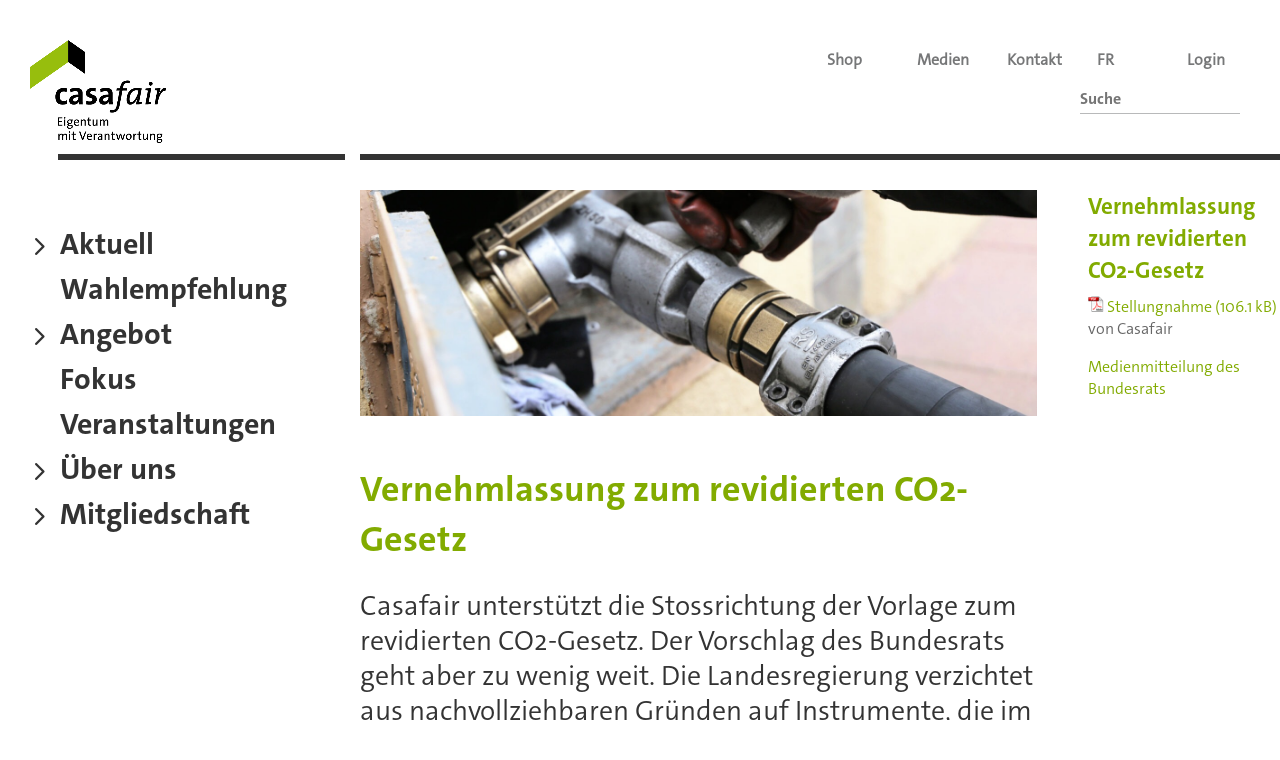

--- FILE ---
content_type: text/css; charset=UTF-8
request_url: https://casafair.ch/wordpress/wp-content/cache/min/1/wordpress/wp-content/plugins/divi_display_logic/assets/style.css?ver=1768296433
body_size: 24
content:
.dss_admin_mode{position:relative}.dss_admin_mode .dss_multi_logic ul{padding:0;list-style:none}.dss_admin_mode .dss_multi_logic ul li{line-height:1.5em;white-space:nowrap}.dss_admin_mode .dss_admin_mode_shortcode{position:absolute;top:0;left:0;padding:5px!important;font-size:12px;background-color:#48ac1f;color:#FFF;line-height:1em;font-family:Helvetica;font-weight:700;display:inline-block;z-index:99999}.dss_admin_mode .dss_admin_mode_shortcode .dss_multi_logic{position:absolute;top:100%;left:0;padding:5px;background-color:#48ac1f;z-index:99999;border-top:2px solid #fff;visibility:hidden;opacity:0;transition:visibility 0s,opacity 0.5s linear}.dss_admin_mode .dss_admin_mode_shortcode:hover .dss_multi_logic{visibility:visible;opacity:1}.dss_admin_mode.et_pb_section .dss_admin_mode_shortcode,.dss_admin_mode .et_pb_section .dss_admin_mode_shortcode,.dss_admin_mode.et_pb_section .dss_admin_mode_shortcode .dss_multi_logic{background-color:#2b87da}.dss_admin_mode.et_pb_section.et_pb_fullwidth_section .dss_admin_mode_shortcode,.dss_admin_mode .et_pb_section.et_pb_fullwidth_section .dss_admin_mode_shortcode,.dss_admin_mode.et_pb_section.et_pb_fullwidth_section .dss_admin_mode_shortcode .dss_multi_logic{background-color:#6c2eb9}.dss_admin_mode.et_pb_row .dss_admin_mode_shortcode,.dss_admin_mode .et_pb_row .dss_admin_mode_shortcode,.dss_admin_mode.et_pb_row .dss_admin_mode_shortcode .dss_multi_logic{background-color:#29c4a9}.dss_admin_mode.et_pb_module .dss_admin_mode_shortcode,.dss_admin_mode .et_pb_module .dss_admin_mode_shortcode,.dss_admin_mode.et_pb_module .dss_admin_mode_shortcode .dss_multi_logic{background-color:#4c5866}.et-fb-modal__support-notice{display:none}

--- FILE ---
content_type: text/css; charset=UTF-8
request_url: https://casafair.ch/wordpress/wp-content/et-cache/110023/et-core-unified-110023.min.css?ver=1768258391
body_size: 12588
content:
body{line-height:1.6em}.woocommerce #respond input#submit,.woocommerce-page #respond input#submit,.woocommerce #content input.button,.woocommerce-page #content input.button,.woocommerce-message,.woocommerce-error,.woocommerce-info{background:#82ab00!important}#et_search_icon:hover,.mobile_menu_bar:before,.mobile_menu_bar:after,.et_toggle_slide_menu:after,.et-social-icon a:hover,.et_pb_sum,.et_pb_pricing li a,.et_pb_pricing_table_button,.et_overlay:before,.entry-summary p.price ins,.woocommerce div.product span.price,.woocommerce-page div.product span.price,.woocommerce #content div.product span.price,.woocommerce-page #content div.product span.price,.woocommerce div.product p.price,.woocommerce-page div.product p.price,.woocommerce #content div.product p.price,.woocommerce-page #content div.product p.price,.et_pb_member_social_links a:hover,.woocommerce .star-rating span:before,.woocommerce-page .star-rating span:before,.et_pb_widget li a:hover,.et_pb_filterable_portfolio .et_pb_portfolio_filters li a.active,.et_pb_filterable_portfolio .et_pb_portofolio_pagination ul li a.active,.et_pb_gallery .et_pb_gallery_pagination ul li a.active,.wp-pagenavi span.current,.wp-pagenavi a:hover,.nav-single a,.tagged_as a,.posted_in a{color:#82ab00}.et_pb_contact_submit,.et_password_protected_form .et_submit_button,.et_pb_bg_layout_light .et_pb_newsletter_button,.comment-reply-link,.form-submit .et_pb_button,.et_pb_bg_layout_light .et_pb_promo_button,.et_pb_bg_layout_light .et_pb_more_button,.woocommerce a.button.alt,.woocommerce-page a.button.alt,.woocommerce button.button.alt,.woocommerce button.button.alt.disabled,.woocommerce-page button.button.alt,.woocommerce-page button.button.alt.disabled,.woocommerce input.button.alt,.woocommerce-page input.button.alt,.woocommerce #respond input#submit.alt,.woocommerce-page #respond input#submit.alt,.woocommerce #content input.button.alt,.woocommerce-page #content input.button.alt,.woocommerce a.button,.woocommerce-page a.button,.woocommerce button.button,.woocommerce-page button.button,.woocommerce input.button,.woocommerce-page input.button,.et_pb_contact p input[type="checkbox"]:checked+label i:before,.et_pb_bg_layout_light.et_pb_module.et_pb_button{color:#82ab00}.footer-widget h4{color:#82ab00}.et-search-form,.nav li ul,.et_mobile_menu,.footer-widget li:before,.et_pb_pricing li:before,blockquote{border-color:#82ab00}.et_pb_counter_amount,.et_pb_featured_table .et_pb_pricing_heading,.et_quote_content,.et_link_content,.et_audio_content,.et_pb_post_slider.et_pb_bg_layout_dark,.et_slide_in_menu_container,.et_pb_contact p input[type="radio"]:checked+label i:before{background-color:#82ab00}a{color:#82ab00}.et_secondary_nav_enabled #page-container #top-header{background-color:#ffffff!important}#et-secondary-nav li ul{background-color:#ffffff}.et_header_style_centered .mobile_nav .select_page,.et_header_style_split .mobile_nav .select_page,.et_nav_text_color_light #top-menu>li>a,.et_nav_text_color_dark #top-menu>li>a,#top-menu a,.et_mobile_menu li a,.et_nav_text_color_light .et_mobile_menu li a,.et_nav_text_color_dark .et_mobile_menu li a,#et_search_icon:before,.et_search_form_container input,span.et_close_search_field:after,#et-top-navigation .et-cart-info{color:#C8E17D}.et_search_form_container input::-moz-placeholder{color:#C8E17D}.et_search_form_container input::-webkit-input-placeholder{color:#C8E17D}.et_search_form_container input:-ms-input-placeholder{color:#C8E17D}#top-menu li a{font-size:20px}body.et_vertical_nav .container.et_search_form_container .et-search-form input{font-size:20px!important}#top-menu li.current-menu-ancestor>a,#top-menu li.current-menu-item>a,#top-menu li.current_page_item>a{color:#82ab00}#main-footer .footer-widget h4,#main-footer .widget_block h1,#main-footer .widget_block h2,#main-footer .widget_block h3,#main-footer .widget_block h4,#main-footer .widget_block h5,#main-footer .widget_block h6{color:#82ab00}.footer-widget li:before{border-color:#82ab00}#footer-bottom{background-color:#82ab00}#footer-info,#footer-info a{color:#000000}#footer-bottom .et-social-icon a{font-size:16px}#footer-bottom .et-social-icon a{color:#000000}.woocommerce a.button.alt,.woocommerce-page a.button.alt,.woocommerce button.button.alt,.woocommerce button.button.alt.disabled,.woocommerce-page button.button.alt,.woocommerce-page button.button.alt.disabled,.woocommerce input.button.alt,.woocommerce-page input.button.alt,.woocommerce #respond input#submit.alt,.woocommerce-page #respond input#submit.alt,.woocommerce #content input.button.alt,.woocommerce-page #content input.button.alt,.woocommerce a.button,.woocommerce-page a.button,.woocommerce button.button,.woocommerce-page button.button,.woocommerce input.button,.woocommerce-page input.button,.woocommerce #respond input#submit,.woocommerce-page #respond input#submit,.woocommerce #content input.button,.woocommerce-page #content input.button,.woocommerce-message a.button.wc-forward,body .et_pb_button{font-size:18px;background-color:#82ab00;border-color:#82ab00;border-radius:0px}.woocommerce.et_pb_button_helper_class a.button.alt,.woocommerce-page.et_pb_button_helper_class a.button.alt,.woocommerce.et_pb_button_helper_class button.button.alt,.woocommerce.et_pb_button_helper_class button.button.alt.disabled,.woocommerce-page.et_pb_button_helper_class button.button.alt,.woocommerce-page.et_pb_button_helper_class button.button.alt.disabled,.woocommerce.et_pb_button_helper_class input.button.alt,.woocommerce-page.et_pb_button_helper_class input.button.alt,.woocommerce.et_pb_button_helper_class #respond input#submit.alt,.woocommerce-page.et_pb_button_helper_class #respond input#submit.alt,.woocommerce.et_pb_button_helper_class #content input.button.alt,.woocommerce-page.et_pb_button_helper_class #content input.button.alt,.woocommerce.et_pb_button_helper_class a.button,.woocommerce-page.et_pb_button_helper_class a.button,.woocommerce.et_pb_button_helper_class button.button,.woocommerce-page.et_pb_button_helper_class button.button,.woocommerce.et_pb_button_helper_class input.button,.woocommerce-page.et_pb_button_helper_class input.button,.woocommerce.et_pb_button_helper_class #respond input#submit,.woocommerce-page.et_pb_button_helper_class #respond input#submit,.woocommerce.et_pb_button_helper_class #content input.button,.woocommerce-page.et_pb_button_helper_class #content input.button,body.et_pb_button_helper_class .et_pb_button,body.et_pb_button_helper_class .et_pb_module.et_pb_button{color:#ffffff}.woocommerce a.button.alt:after,.woocommerce-page a.button.alt:after,.woocommerce button.button.alt:after,.woocommerce-page button.button.alt:after,.woocommerce input.button.alt:after,.woocommerce-page input.button.alt:after,.woocommerce #respond input#submit.alt:after,.woocommerce-page #respond input#submit.alt:after,.woocommerce #content input.button.alt:after,.woocommerce-page #content input.button.alt:after,.woocommerce a.button:after,.woocommerce-page a.button:after,.woocommerce button.button:after,.woocommerce-page button.button:after,.woocommerce input.button:after,.woocommerce-page input.button:after,.woocommerce #respond input#submit:after,.woocommerce-page #respond input#submit:after,.woocommerce #content input.button:after,.woocommerce-page #content input.button:after,body .et_pb_button:after{font-size:28.8px}body .et_pb_bg_layout_light.et_pb_button:hover,body .et_pb_bg_layout_light .et_pb_button:hover,body .et_pb_button:hover{color:#ffffff!important;background-color:#C8E17D;border-color:#C8E17D!important}.woocommerce a.button.alt:hover,.woocommerce-page a.button.alt:hover,.woocommerce button.button.alt:hover,.woocommerce button.button.alt.disabled:hover,.woocommerce-page button.button.alt:hover,.woocommerce-page button.button.alt.disabled:hover,.woocommerce input.button.alt:hover,.woocommerce-page input.button.alt:hover,.woocommerce #respond input#submit.alt:hover,.woocommerce-page #respond input#submit.alt:hover,.woocommerce #content input.button.alt:hover,.woocommerce-page #content input.button.alt:hover,.woocommerce a.button:hover,.woocommerce-page a.button:hover,.woocommerce button.button:hover,.woocommerce-page button.button:hover,.woocommerce input.button:hover,.woocommerce-page input.button:hover,.woocommerce #respond input#submit:hover,.woocommerce-page #respond input#submit:hover,.woocommerce #content input.button:hover,.woocommerce-page #content input.button:hover{color:#ffffff!important;background-color:#C8E17D!important;border-color:#C8E17D!important}@media only screen and (min-width:981px){#logo{max-height:100%}.et_pb_svg_logo #logo{height:100%}#main-header .logo_container{width:100%}.et_header_style_centered #main-header .logo_container,.et_header_style_split #main-header .logo_container{margin:0 auto}.et_header_style_centered.et_hide_primary_logo #main-header:not(.et-fixed-header) .logo_container,.et_header_style_centered.et_hide_fixed_logo #main-header.et-fixed-header .logo_container{height:11.88px}.et_fixed_nav #page-container .et-fixed-header#top-header{background-color:#ffffff!important}.et_fixed_nav #page-container .et-fixed-header#top-header #et-secondary-nav li ul{background-color:#ffffff}.et-fixed-header #top-menu a,.et-fixed-header #et_search_icon:before,.et-fixed-header #et_top_search .et-search-form input,.et-fixed-header .et_search_form_container input,.et-fixed-header .et_close_search_field:after,.et-fixed-header #et-top-navigation .et-cart-info{color:#C8E17D!important}.et-fixed-header .et_search_form_container input::-moz-placeholder{color:#C8E17D!important}.et-fixed-header .et_search_form_container input::-webkit-input-placeholder{color:#C8E17D!important}.et-fixed-header .et_search_form_container input:-ms-input-placeholder{color:#C8E17D!important}.et-fixed-header #top-menu li.current-menu-ancestor>a,.et-fixed-header #top-menu li.current-menu-item>a,.et-fixed-header #top-menu li.current_page_item>a{color:#82ab00!important}}@media only screen and (min-width:1350px){.et_pb_row{padding:27px 0}.et_pb_section{padding:54px 0}.single.et_pb_pagebuilder_layout.et_full_width_page .et_post_meta_wrapper{padding-top:81px}.et_pb_fullwidth_section{padding:0}}	#main-header,#et-top-navigation{font-family:'Arial',Helvetica,Arial,Lucida,sans-serif}#banners{height:100vh;width:11%;margin-left:89%;position:fixed;top:0;z-index:1000;background:white;padding-top:132px;padding-left:10px}#sidebar{padding-left:0px!important;padding-right:0px;position:absolute;top:318px;z-index:1002;right:11%;width:10%}#ratgeber_response{width:70%}body{font-family:The-SansB2-SemiLight!important;overflow-x:hidden}body:not(.home) #main-content{padding-top:30px}h1{font-size:36px;color:#97BE0D}.titleText p{color:#97BE0D;font-size:20px;line-height:1.2}p{font-size:16px}li{list-style-type:square;margin-left:5px;margin-bottom:5px;line-height:1.4;font-size:16px}#main-header,#et-top-navigation{font-family:'The-SansB2-Bold',Helvetica,Arial,Lucida,sans-serif!important;font-weight:normal!important}.et_vertical_nav #et-main-area{width:89%!important}.et_pb_contact_submit{color:#fff}.cr-container{transform:rotatez(90deg);transform-origin:0 0;color:#000;position:absolute;line-height:1;top:2px;left:16px;max-width:100%;font-size:9px;font-stretch:condensed;font-weight:100;text-align:left}#copyright-legende{margin-top:15%;font-size:12px;font-weight:600;color:#aaa}#copyright-legende p{font-size:11px;padding:0;color:#aaa;font-weight:normal}#top-header{z-index:100000}#main-header{width:360px!important;padding-left:45px;padding-bottom:40px;z-index:100005}#main-header,#main-header.et-fixed-header{box-shadow:none!important}.et_vertical_nav.et_vertical_fixed #page-container #main-header{overflow:scroll;-ms-overflow-style:none;scrollbar-width:none}.et_vertical_nav.et_vertical_fixed #page-container #main-header::-webkit-scrollbar{display:none}.et_vertical_nav #top-header{margin-left:360px!important}#main-header .logo_container{height:120px;width:calc(115px*2.99737532808399)!important;position:fixed;left:0;top:0;background:#fff;z-index:9999;padding-top:40px;padding-left:40px}.et_vertical_nav #main-header #logo{margin-bottom:none!important;max-height:90%!important}#logo_inner_container{border-bottom:6px solid #767778;background:#fff;height:120px}#top-header{background:#fff;position:fixed!important;top:0;height:160px;width:65%;max-width:2280px;text-align:right;border-bottom:6px solid #97BE0D}#top-header .container{margin:0;width:100%;max-width:none}#headerInfos{padding:0 40px;margin-top:40px}#headerContact{padding:40px 0;border-top:1px solid #B8B9BA;border-bottom:1px solid #B8B9BA;font-size:13px;line-height:18px;color:#767778;margin-bottom:40px}#headerContact i{margin-right:5px;font-size:18px;line-height:24px}#headerContact .fa-chain{display:none}#headerInfos p{font-size:10px;line-height:12px;color:#B8B9BA}#top-menu li a{font-size:30px!important;line-height:30px;padding-bottom:10px!important}.nav li ul{position:static;padding:0;box-shadow:none;height:0;display:block;width:auto;background:none}.nav .et-show-dropdown:not(.current_page_item):not(.current-page-parent) .sub-menu,.nav .et-hover:not(.current_page_item):not(.current-page-parent) .sub-menu{display:none}.et-fixed-header #top-menu .sub-menu a{color:#767778!important}.et_vertical_nav #main-header #top-menu li ul{border:none}#top-menu li li,#top-menu li li a{padding:0;padding-bottom:0!important}#top-menu li li a{width:auto;font-size:16px!important;line-height:24px;color:#767778}#top-menu .menu-item-has-children>a:first-child:after{left:-20%;font-size:36px;content:"5"}#top-menu .current_page_item.menu-item-has-children>a:first-child:after{content:"3"}#top-menu .current_page_parent.menu-item-has-children>a:first-child:after{content:"3"}#top-header a{color:#767778}#main-content .container{margin:0!important;padding:0!important;width:100%;max-width:none}.et_vertical_nav #top-header{width:89%;padding-right:4%;padding-left:360px;margin-left:0!important}.et_vertical_nav #et-main-area{width:100%;padding-top:160px;padding-left:360px;margin-left:0!important}.et_pb_row{margin:0;width:100%;max-width:1920px}.et_pb_section,.et_pb_row_0{padding-top:0}.et_pb_section_0 .et_pb_row_0 .et_pb_text_0 p{font-size:20px;line-height:24px;color:#82ab00}.et_vertical_nav #main-header #top-menu li.current_page_parent .sub-menu,.et_vertical_nav #main-header #top-menu li.current_page_item .sub-menu,.single-kurse #main-header #top-menu li#menu-item-861 .sub-menu{display:block!important;height:auto!important;visibility:visible!important;opacity:1!important;margin-bottom:30px!important}#et-secondary-nav,#et-secondary-nav li{float:left}ul#et-secondary-nav{margin-right:-155px!important}#searchform input{margin-left:156px!important}#searchsubmit{display:none}@media screen and (min-color-index:0) and (-webkit-min-device-pixel-ratio:0){@media{#et-secondary-nav{}}}@media not all and (min-resolution:.001dpcm){@media{#et-secondary-nav{}}}@-moz-document url-prefix(){#et-secondary-nav{width:450px!important}}#et-secondary-menu{margin-top:40px!important}#et-secondary-menu ul li{width:70px;text-align:left!important;overflow:hidden;text-overflow:ellipsis;white-space:nowrap}#loginout-link{clear:both;margin-left:106px;left:79.5px}#searchform{margin-left:-235px;margin-top:20px;right:211px;display:inline-block;margin-right:20px;position:relative}#searchform input{width:145px;font-family:'The-SansB2-Bold'!important;border-radius:0!important;color:#767778!important;margin-top:15px;height:30px;margin-left:156px!important}#s{background:none;border:none;border-bottom:1px solid #B8B9BA;padding:10px 15px 10px 0;font-family:'The-SansB2-Bold'!important}#s2{background:none;border:none;border-bottom:1px solid #B8B9BA;padding:10px 15px 10px 0;font-family:'The-SansB2-Bold'!important}a.et-cart-info{display:none!important}li.warenkorb{right:90px;top:40px;position:relative;float:right!important}li.warenkorb::after{clear:both;content:"";display:table}div#navBurger{margin-left:40px}@media screen and (max-width:999px){div#et-secondary-menu form{display:none!important}div#et-secondary-menu ul{display:none!important}div#et-secondary-menu a{display:none!important}li.warenkorb{left:20px!important;top:0!important}#loginout-link{right:100px!important}}@media only screen and (max-width:1280px){#loginout-link{clear:none!important;margin-left:0px!important;left:5px!important}li.warenkorb{left:-3px!important;top:0!important}#mobile-nav-logo{display:none}#et-secondary-menu-mobile ul li{display:block;text-align:left;width:25%!important;white-space:nowrap}}#homeSlider{overflow:visible;margin-bottom:10%}#homeSlider .et_pb_slider_container_inner{padding:0;vertical-align:initial;display:block;height:100%;position:relative;height:335px}#homeSlider .et_pb_slide_description{padding:3%;position:absolute;bottom:-25%;background:#97BE0D;max-width:85%}#homeSlider .et_pb_slide_description h2{text-align:left;font-size:20px!important;color:#fff!important;font-family:'The-SansB2-Bold'}.et-pb-active-slide{opacity:1!important}.et_pb_slider_1.et_pb_slider .et_pb_button_wrapper{text-align:left}#homeSlider .et_pb_button{background:none;border:none;font-family:The-SansB2-Bold;font-size:16px;padding:0;padding-left:30px}#homeSlider .et_pb_button.et_pb_more_button:after{opacity:1;margin:0;display:inline-block;left:0;line-height:0.8}#homeSlider .et_pb_button:hover{background:none!important}#homeSlider .et_pb_button:hover:after{}#homeSlider .et_pb_slide_description .et_pb_slide_content{color:#000;text-align:left}#homeSlider .et-pb-controllers{right:0;bottom:-10%;width:auto;left:auto}#homeSlider .et-pb-controllers a{width:10px;height:10px;border:1px solid #767778;background:rgba(255,255,255,0)}#homeSlider .et-pb-active-control{background:#767778!important}.green{color:#82ab00}.textGrey p{font-size:36px;line-height:40px;color:#767778}.kachelText .et_pb_text_inner{height:200px}.kachelText .et_pb_text_inner p{padding:18px 9px}.kachelText .et_pb_text_inner p{width:100%;height:100%}.kachelText .et_pb_text_inner p a{width:100%;height:100%;display:block}.et_pb_bg_layout_dark .et_pb_slide_description{text-shadow:none}.et-pb-active-slide .et_pb_slide_description{animation-name:fadeInRight}.kachelTitel{position:absolute;top:18px;left:9px;z-index:999}.kachelTitel p,.kachelText{color:#000}div#kachelContainer .homeKacheln{width:200px!important;display:inline-block!important;margin-right:20px!important;margin-bottom:20px;padding:0}.homeKacheln .et_pb_slider .et_pb_container{height:200px!important}.homeKacheln .et_pb_slide_content a{color:#000}.homeKacheln .et_pb_slide_content i{display:block;font-size:60px;padding-bottom:10%;color:#000}.homeKacheln .et_pb_slide_description{padding:0;padding-top:15%}.homeKacheln .et-pb-controllers{bottom:0}.homeKacheln .et-pb-controllers a{background:none;border:0.5px solid #000}.homeKacheln .et-pb-controllers .et-pb-active-control{background:#000}#post-54 .et_pb_code_inner,.page-id-8211 .et_pb_code_inner{text-align:center}#landkarteSVG{width:65%;overflow:visible;margin-bottom:50px}.kanton{fill:#C8E17D;stroke:#FFFFFF;stroke-miterlimit:10}.kanton.active{fill:#97BE0D}.kRowLink:after{clear:both;content:" ";display:block}.kantoneRow{border-top:1px solid #97BE0D}#kantoneList{border-bottom:1px solid #97BE0D}.kantoneRow p{float:left;width:25%;text-align:left;color:#000;padding:5px 0}.kRowLink.active .kantoneRow p{background:#C8E17D}.kantoneRow p:first-child{width:50%}.kantoneRow p:last-child{text-align:right}.kantoneRow p:last-child span{padding-right:5px}.rowActive div p{background:#C8E17D}.sektionenRow{padding-top:20px;padding-bottom:0}.sektionenRow .et_pb_column_1_4{width:200px;height:200px;overflow:hidden;margin-right:20px}.sektionsThumb,.sektionsThumb .et_pb_image_wrap{height:100%}.sektionsThumb img{height:100%;width:auto;max-width:none}.sektionenRow h3{font-size:20px;color:#97BE0D}.sektionenRow p{color:#000}.sektionenRow .et_pb_column_3_4{padding-top:25px;border-top:1px solid #B8B9BA}.et_pb_team_member_image{max-width:120px!important}.page-id-56 .et_pb_column_1_2 p a{float:left}.page-id-105 .et_pb_row:not(.et_pb_row_0){border-bottom:1px solid #97BE0D;padding:1% 0}.marktplatzArticle{width:100%;border-bottom:1px solid #97BE0D;margin-bottom:2%;padding-bottom:1%}.mp-col{display:inline-block;word-break:break-word}.mp-6{width:60%}.marktplatzArticle .mp-6{padding-right:5%}.mp-2{width:20%}.marktplatzArticle .mp-2{word-break:break-word}#ktContainer{margin-bottom:30px}#ktContainer{display:inline-block;margin-top:30px}#ktContainer:after{content:#039;display:block;clear:both}.kurseTop{float:left;width:30%;margin-right:3%;padding-bottom:20px;border-bottom:1px solid #B8B9BA;position:relative}.kurseTop p{margin-bottom:10px}.kurseTop .kursImage a{position:static!important}#titleKurse{font-family:The-SansB2-Bold;color:#97BE0D;font-size:16px;margin-bottom:30px}.kursList{border-bottom:1px solid #97BE0D;margin-bottom:10px}.kursList .mp-col:not(.mp-5){font-size:13px}.kursList .mp-col{padding-bottom:10px}.mp-5{width:50%}.mp-1{width:10%}.mp-1:nth-child(2){margin-right:5%;text-align:right}.mp-1:nth-child(4){text-align:right}.mp-1 i{padding-right:5px}.kursList .mp-5{padding-right:15px}.kursList .mp-5 h3{font-size:16px;color:#000!important;font-family:"The-SansB2-SemiLight"!important;font-weight:normal;padding-bottom:0}.singleKursCol{float:left;width:50%;padding-right:15px}#top-area p{margin-bottom:30px}.infoTitle,.infoText{padding-bottom:0}.itBold{font-family:The-SansB2-Bold}.infoContainer{margin-bottom:20px}.singlemagazine_left{float:left;width:35%!important;padding-right:15px}.singlemagazine_right{float:left;width:65%!important}.magazineContainer div{background:rgba(255,255,255,0)!important}.magazin-template-default #et-main-area{margin-top:40px!important}.et_pb_column_0 .et_pb_text_inner p a{display:block}.page-id-1247 .et_pb_text_2 img{max-width:200px}.page-id-113 .et_pb_button::after{content:"5"!important}.page-id-113 .et_pb_button:hover{padding-left:2em!important}.page-id-441 .et_pb_text_3 p:nth-child(10) .cr-container,.page-id-441 .et_pb_text_3 p:nth-child(16) .cr-container{right:25px;left:auto}.pt-cv-view{max-width:1080px}.pt-cv-content,.pt-cv-meta-fields,.pt-cv-title,.pt-cv-pinmas{border:none!important;padding:0!important}.pt-cv-pinmas{padding:2% 1%!important;text-align:center;border-bottom:1px solid rgb(170,170,170)!important}.pt-cv-pinmas img,.pt-cv-pinterest .pt-cv-1-col .pt-cv-thumbnail.cvp-substitute{}.pt-cv-title{padding-top:3%!important;padding-bottom:10px!important;text-align:left}.pt-cv-meta-fields{padding-bottom:15px!important;text-align:left}.pt-cv-content{padding-bottom:2%!important;text-align:left}.search .pt-cv-thumb-default{position:static!important}.search .cr-container{top:15px;left:20px}.page-id-93 .et_pb_newsletter_button{border:2px solid #fff}.page-id-93 .et_pb_newsletter_button:hover{border:2px solid #fff!important}#main-footer{display:none}#mobileClose{display:none;text-align:right;margin-bottom:20px;width:100%}#mobileClose p{padding-right:20px;color:#767778;display:inline-block}#navBurger{display:none;color:#767778;padding:15px;padding-top:50px;font-size:20px}#mobileLogo{display:none;position:relative}#et-secondary-menu-mobile{float:none;margin:0;padding:0;border:0;outline:0;background:0 0;font-size:100%;vertical-align:baseline;display:none}#et-secondary-menu-mobile #s{width:100%;font-size:16px}#logo-mobile-header{position:absolute;top:0;left:0;width:300px;padding:25px 0 25px 30px;display:none;z-index:999}#logo-mobile-header img{width:93%;height:auto}#header-border-bottom{display:none;height:0;width:100%;border-bottom:6px solid #97BE0D}#filter label{}#mobile-filter{display:none}#mf-button{display:none}#close-filter{display:none}#mobile-nav-logo img{max-width:90%}#top-header,#top-header #logo-mobile-header,#top-header .container,#navBurger{transition:all .5s ease}.tag .pt-cv-href-thumbnail{display:block}.tag-meta{display:inline-block;margin-right:15px;padding-bottom:5px}.tag-meta i{padding-left:5px}.et-db #et-boc .et_pb_button:hover,.et-db #et-boc .et_pb_module .et_pb_button:hover{padding:.3em 2em .3em .7em}.et-db #et-boc .et_pb_button:hover:after,.et-db #et-boc .et_pb_more_button:hover:after,.et-db #et-boc .et_pb_newsletter_button:hover:after,.et-db #et-boc .et_pb_pricing_table_button:hover:after,.et-db #et-boc .et_pb_promo_button:hover:after{margin-left:auto;margin-right:0;opacity:1}.et-db #et-boc .et_pb_button:after,.et-db #et-boc .et_pb_button:before{margin-left:auto;margin-right:-1em;left:auto}@media screen and (max-width:1450px){.sektionenRow .et_pb_column_3_4{width:70%!important}}@media screen and (max-width:1280px){.et-fixed-header~#top-header{height:100px}.et-fixed-header~#top-header #logo-mobile-header{width:150px!important}.et-fixed-header~#top-header .container{height:100px}.et-fixed-header~#top-header #navBurger{padding-top:30px}#top-header{border-bottom:none}#top-header .container{height:160px}#main-header{position:fixed!important;height:100vh!important}#main-header .logo_container{height:100%}#header-border-bottom{display:block}#page-container,.et_vertical_nav #top-header{width:100%;padding-right:22%}#banners{width:17%}.et_vertical_nav #et-main-area,.et_vertical_nav #top-header{padding-left:0;padding-left:30px!important}#top-menu li{display:block}#main-header{right:-400px;left:auto!important;position:fixed;background:#f1f1f1;transition:right .7s ease;height:100vh;overflow:scroll;padding-bottom:40px}#main-header .logo_container{border-bottom:none;display:none}#banners{height:100vh}#mobileClose,#navBurger{display:inline-block}.et_vertical_nav #main-header #logo{display:none}#mobileLogo{display:block;left:-50px;top:0}#et-secondary-menu-mobile{display:block}#et-secondary-menu-mobile ul li{display:block;text-align:left;width:100%}#searchform{margin-bottom:20px}#et-secondary-menu-mobile ul,#et-secondary-menu-mobile .et-cart-info{width:100%;display:block}#et-secondary-menu-mobile ul li a{color:#767778}#et-secondary-menu-mobile ul li,#et-secondary-menu-mobile .et-cart-info{border-bottom:1px solid #B8B9BA;padding:10px 15px 10px 0;width:100%;font-size:16px}#et-secondary-menu-mobile ul:after{content:'';display:block;clear:both}#logo-mobile-header{display:block}.sektionenRow{margin-bottom:30px}.sektionenRow .et_pb_column_1_4{width:130px!important;height:130px!important}.sektionenRow .et_pb_column_3_4{width:73.625%!important}#dossiers_page{margin-top:0px!important;padding:-50px!important}.page-id-139 #left-area{float:none!important;width:100%!important;padding:0!important;margin-top:-100px!important}}#dossiers_page .et_pb_section{margin-top:-50px}@media screen and (max-width:1280px){.et_secondary_nav_only_menu #top-header,#et-secondary-menu,#et-secondary-nav{display:block!important}#et-secondary-menu #searchform,#et-secondary-menu ul,#et-secondary-menu .et-cart-info{display:none!important}#main-header{padding-top:40px}.et_vertical_nav.et_header_style_left .logo_container{position:relative}#et-top-navigation{float:none}#top-menu{display:block!important;margin-top:40px}#top-menu li:not(.current_page_item):not(.current_page_parent) .sub-menu{display:none!important}#et_mobile_nav_menu{display:none}#top-menu .sub-menu li{display:block;width:100%}#top-menu .menu-item-has-children>a:first-child:after{left:-40px}#left-area{width:80%!important;float:left!important}#sidebar{width:20%!important;float:left!important}.ratgeberArticle{width:28%}.woocommerce-page ul.products li.product:nth-child(n){width:100%!important}}@media screen and (max-width:1280px){.et_vertical_nav #page-container{overflow-x:hidden}#et-secondary-menu{text-align:right}#banners{display:none}#page-container,.et_vertical_nav #top-header{padding-right:30px}#page-container,.et_vertical_nav #top-header{width:100%}#left-area{width:100%!important}#sidebar{display:none}.ratgeberArticle{word-break:break-word}#mobile-filter{display:block;position:relative;margin-top:20px}#filter{position:absolute;background:#767778;padding:20px 15px 20px 15px;z-index:100;display:none;color:#fff;font-size:16px}#filter label{color:#fff;padding-left:5px}#filter input{-webkit-appearance:none;border:1px solid #fff;width:10px;height:10px;border-radius:100px;margin:0;margin-top:10px}#close-filter{position:absolute;right:20px;top:20px}#filter input:checked,.gfield_radio{background:#C8E17D;border-color:#C8E17D}#mf-button:checked~#filter{display:block}.ratgeberArticle{width:44%;margin-right:2%}#close-filter{display:block}.sektionenRow .et_pb_column_3_4{width:64%!important}.et_pb_section .sektionenRow .et_pb_column .et_pb_module{margin-bottom:0}.sektionenRow .et_pb_text_inner{height:105px}.sektionenRow .et_pb_button_module_wrapper{text-align:right}.sektionenRow{margin-bottom:30px}.kantoneRow p:nth-child(2){width:50%;padding-left:3%}.kantoneRow p:last-child{display:none}.sektionenRow .et_pb_text_inner{height:auto;margin-bottom:20px}#landkarteSVG{width:100%}.single-product .entry-summary{width:100%!important;padding:0 3%}.et_vertical_nav.et_right_sidebar.woocommerce div.product div.images,.et_vertical_nav.et_right_sidebar.woocommerce-page div.product div.images,.single-product .woocommerce-product-gallery{width:50%!important;margin:0 auto}.et_shop_image{float:none;margin:0 auto}.product .excerpt,.product h2{float:none;width:100%;padding-right:4%}.productBorder{margin-left:0}.woocommerce-page ul.products li.product:nth-child(n){margin-bottom:15px!important}.page-id-139 .product-thumbnail:before{display:none}.page-id-139 .product-thumbnail{display:block!important;text-align:center!important}.page-id-139 .product-thumbnail img{width:70%!important}.cart_item td,.woocommerce table.shop_table,.woocommerce table.shop_table td.actions{border:none!important}.cart_item{padding-bottom:10%!important}.woocommerce table.shop_table_responsive tr.cart_item td{text-align:left!important;padding:10px 20%!important}.woocommerce table.shop_table_responsive tr td.product-remove{padding:10px 10px!important}.woocommerce .quantity .qty{width:50px!important;height:35px!important}}@media screen and (max-width:620px){#aktuellBox article{width:44%;margin:0 3% 15% 0;padding-bottom:5%}.homeKacheln{width:35vw!important;margin-right:20px!important;margin-bottom:20px!important}.homeKacheln .et_pb_slider .et_pb_container{height:35vw!important}.kachelText .et_pb_text_inner{height:35vw}.marktplatzArticle{margin-bottom:10%}.mp-6{display:block;width:100%}.mp-2{width:50%;margin-top:3%}.kurseTop{float:none;width:100%;margin-right:0;margin-bottom:15%}.kursList .mp-1,.kursList .mp-2{width:30%;margin:0!important;text-align:left}.kursList .mp-5{width:100%}.kursList .mp-1:last-child{text-align:right}}@media screen and (max-width:479px){#aktuellBox article{width:100%;margin:0 0 15% 0;padding-bottom:5%}.et_pb_section .et_pb_row.sektionenRow .et_pb_column.et_pb_column_1_4{width:100%!important;height:auto!important;max-height:250px;margin-right:20px}.et_pb_section .et_pb_row.sektionenRow .et_pb_column.et_pb_column_1_4 img{width:100%!important;height:auto!important}.sektionenRow .et_pb_column_3_4{width:100%!important}.homeKacheln .et_pb_slide_content i{font-size:30px;padding-bottom:4%}.homeKacheln .et_pb_text_inner p,.homeKacheln .et_pb_slide_content a{font-size:12px}.kachelTitel{top:9px}.kachelText .et_pb_text_inner p{padding-top:9px}#homeSlider .et_pb_slide_description{bottom:0;max-width:100%}.woocommerce-page ul.products li.product:nth-child(n){margin-bottom:110px!important}.page-id-139 .coupon .button{width:100%!important;float:none!important}}@media screen and (max-width:350px){#logo-mobile-header{width:225px}.homeKacheln{width:100%!important;margin-right:0!important}.homeKacheln .et_pb_slider .et_pb_container{height:75vw!important}.homeKacheln .et_pb_slider .et_pb_slide{float:none}.kachelText .et_pb_text_inner{height:75vw}.homeKacheln .et_pb_slide_content i{font-size:65px}.ratgeberArticle{width:100%;margin-right:0}}a[href^=tel]{color:#82AB00;text-decoration:none}hr{height:1px;margin:0 auto;border:0px;color:#97BE0D;background:#97BE0D}.validation_message{padding-bottom:20px!important}input[type=text],.small,.large,.medium{border:1px solid #82AB00;border-radius:4px;padding:10px;font-size:16px;margin-right:20px;margin-top:5px;margin-bottom:10px;background-color:#E2ECE4;height:50px}textarea,.small,.large,.medium{border:1px solid #82AB00;border-radius:4px;padding:10px;font-size:16px;margin-right:20px;margin-bottom:10px;margin-top:10px;background-color:#E2ECE4}select,.small,.large,.medium{padding:10px;border:1px solid #82AB00;border-radius:4px;font-size:16px;margin-right:20px;margin-bottom:10px;margin-top:10px;background-color:#E2ECE4;height:50px}input[type=button],input[type=submit],input[type=reset]{background-color:#82AB00;border:none;color:white;padding:10px;text-decoration:none;margin:10px 0px;font-family:The-SansB2-Bold;font-size:18px;cursor:pointer;height:50px}input{-webkit-appearance:none;-moz-appearance:none;appearance:none;border:none;border-radius:0;font-size:1em;width:100%}input[type='checkbox'],input[type='radio']{width:auto;float:left;margin-right:.75em;background:transparent;border:none}input[type='checkbox']:checked,input[type='checkbox']:not(:checked),input[type='radio']:checked,input[type='radio']:not(:checked){background:transparent;position:relative;visibility:hidden;margin:0;padding:0;float:left}input[type='checkbox']+label,input[type='radio']+label{font-size:13px;cursor:pointer}input[type='checkbox']:checked+label::before,input[type='checkbox']:not(:checked)+label::before,input[type='radio']:checked+label::before,input[type='radio']:not(:checked)+label::before{content:'';display:inline-block;width:12px;height:12px;position:relative;top:2px;border:1px solid #767778;background:#B8B9BA;margin-right:5px;margin-left:-10px;box-shadow:inset 0 1px 1px 0 rgba(0,0,0,.1)}input[type=radio]:checked+label::before,input[type=radio]:not(:checked)+label::before{border-radius:20px}input[type='checkbox']:hover+label::before,input[type='radio']:hover+label::before{background:#C8E17D;box-shadow:inset 0 0 0 0px white}input[type='checkbox']:checked+label::before,input[type='radio']:checked+label::before{background:#82AB00;box-shadow:inset 0 0 0 0px white}#newsletterForm input,#newsletterForm select{padding:10px 15px;border:1px solid #95bf09;border-radius:5px;color:#4e4e4e;background-color:#fff;width:100%;margin:7px 0!important;font-size:14px}#newsletterForm select{-webkit-appearance:none;-moz-appearance:none;appearance:none}#newsletterForm input[type="submit"]{color:#fff;background:#95bf09;font-size:18px;width:35%;margin-left:65%!important;transition:all .5s ease;cursor:pointer}#newsletterForm input[type="submit"]:hover{opacity:0.7}#newsletterForm .g-recaptcha{margin:20px 0 35px 0}.wp-caption p.wp-caption-text{font-size:12px;text-align:left;line-height:1.4}.wp-caption{background:none;border:none}img{margin-bottom:20px;margin-right:20px}.isc-source-text{font-size:9px!important;color:#B8B9BA!important;margin-left:-7px!important;margin-bottom:-15px!important;background:none!important;line-height:1.2!important;opacity:1!important}.isc-source-text-kurse{font-size:100px!important;color:#B8B9BA!important;margin-top:-37px!important;background:none!important;line-height:1.2!important;opacity:1!important}.opener,.opener div,.single p.opener,.page p.opener,.et_section_specialty p .opener,.et_pb_text .opener div,.et_pb_text_inner .opener,.force-opener{color:#82AB00;font-size:19px!important;line-height:1.3;font-family:'The-SansB2-Bold'!important}h1,h2,h3,h4,h5,h6{line-height:1.4!important;color:#82AB00!important;font-family:The-SansB2-Bold!important}blockquote{border-top:solid 5px #466229;border-bottom:solid 5px #466229;font-family:The-SerifC5-SemiLight!important;border-left:0px;float:right;padding:35px;max-width:50%;margin-left:30px;color:#466229!important;font-weight:100!important;line-height:1.7!important;font-size:25px!important}blockquote p{font-family:The-SerifC5-SemiLight!important;display:block;color:#466229!important;font-weight:100!important;line-height:1.7!important;font-size:22px!important}.candidates{font-family:The-SerifC5-SemiLight!important;display:block;color:#466229!important;font-weight:100;line-height:1.7;font-size:22px;border-top:1px solid #97BE0D;border-bottom:1px solid #97BE0D;margin-bottom:20px!important;padding-top:8px;padding-bottom:8px!important}.sw_pic{filter:gray;-webkit-filter:grayscale(1);-moz-filter:grayscale(100%);-ms-filter:grayscale(100%);-o-filter:grayscale(100%);margin-bottom:60px}.gfield_description{margin-bottom:-10px}.et_pb_text_inner p a{display:initial!important}.et_pb_scroll_top.et-pb-icon{background:#97BE0D}#mitglieder-erstanmeldung{color:#ffffff}.loggedinonly{visibility:hidden}body.logged-in .loggedinonly{visibility:visible}.et_pb_newsletter_description_content a{color:#fff}option{font-family:The-SansB2-SemiLight!important}.gform_button,.validation_error{font-size:18px!important;font-family:The-SansB2-Bold}.button,.product_type_simple{margin-left:15px!important;padding-left:20px!important;padding-right:20px!important;border-radius:0px!important}.heizkostenrechner{background-color:#82AB00;border:none;color:white;font-size:16px;padding:10px;text-decoration:none;margin:10px 0px;border-radius:4px;cursor:pointer;height:50px}#dossier_positionen{padding-top:170px;margin-top:-170px}#dossier_events{padding-top:190px;margin-top:-190px}#dossier_knowhow{padding-top:170px;margin-top:-170px}#dossier_casanostra{padding-top:170px;margin-top:-170px}#dossier_shop{padding-top:190px;margin-top:-190px}#dossier_links{padding-top:190px;margin-top:-190px}.artikelbild_left{float:left;margin-top:5px!important;margin-right:10px;margin-bottom:30px!important}.artikelbild_right{float:right;margin-top:5px!important;margin-right:-20px!important;margin-left:25px!important;margin-bottom:10px!important}.magazineContainer{padding-top:-40px!important}.singlemagazine_left{margin-top:40px}.entry-title h1{font-size:36px!important;color:#97BE0D}.infobox{background-color:#E2ECE4;padding:10px;border-top:1px solid #97BE0D;border-bottom:1px solid #97BE0D;color:rgba(0,0,0,0.8)}.infobox_rosa{background-color:#FFDCCE;padding:10px;border-top:1px solid #97BE0D;border-bottom:1px solid #97BE0D}.navibox,.menubox,.dossier_navi{border-top:solid 5px #B8B9BA;border-bottom:solid 5px #B8B9BA;padding-top:18px;border-right:none!important}.menubox,.navibox form{padding-bottom:18px}.menubox li{width:100%}.menubox li:before{font-family:FontAwesome;content:"\f105 ";color:#B8B9BA!important;margin-right:5px}.dossier_navi li,.navibox li,.wpf_items_wrapper li{list-style-type:none;font-size:14px;color:#767778!important}.dossier_navi a,.navibox a,.wpf_items_wrapper a{font-family:The-SansB2-SemiLight;font-size:14px;color:#767778!important;cursor:pointer!important}.dossier_navi a:hover,.navibox a:hover,.wpf_items_wrapper a:hover{color:#B8B9BA!important}.cu-blog4 .et_pb_salvattore_content[data-columns]::before{content:'4 .column.size-1of4'!important}@media only screen and (min-width:1024px){.cu-blog4 .column.size-1of4{width:24%!important;margin-right:1%}}.cu-blog3 .et_pb_salvattore_content[data-columns]::before{content:'3 .column.size-1of3'!important}@media only screen and (min-width:981px){.cu-blog3 .column.size-1of3{width:32%!important;margin-right:2%}}.et_pb_team_member_image{filter:gray;-webkit-filter:grayscale(1);-moz-filter:grayscale(100%);-ms-filter:grayscale(100%);-o-filter:grayscale(100%);margin-right:15px}.et_pb_module_header{margin-bottom:-10px!important}.et_pb_member_position{color:#666!important;font-weight:700!important}.et_pb_team_member_description{color:#666!important;padding-top:10px;height:140px;width:80%!important;border-top:1px solid #97BE0D!important;margin-left:140px}.et_pb_team_member_description div{margin-top:10px}.et_portfolio_image{margin-bottom:30px}.ppp-blog-post-date,.ppp-blog-post-categories{color:#767778;font-size:10px;line-height:1,2!important}.entry-title h2{color:#82ab00;font-size:20px!important;line-height:24px;font-weight:normal!important}.dp-post-excerpt{display:grid!important;line-height:1.5!important;color: #000!important}.et_pb_portfolio_item{line-height:1.2;border-bottom:1px solid #82AB00;padding-bottom:30px;vertical-align:top;margin-bottom:30px}.more-link{background:#82AB00;color:#ffffff!important;text-align:center;font-size:14px!important;font-family:The-SansB2-Bold!important;font-weight:400!important;max-width:250px;padding:10px 10px;margin-top:5%;transition:0.5s}.more-link i{margin-right:10px}.more-link:hover{color:#82AB00!important;background:#C8E17D!important}.more-link:hover:after{margin-left:5px;content:">";font-weight:700}#list_style .dp_portfolio_list_item{padding-top:0px;border-bottom:none!important;margin-top:0px!important;margin-bottom:0px!important}#list_style .dp_portfolio_list_item h2{font-size:20px;color:#97BE0D;padding-top:20px;padding-bottom:10px}#list_style .dp_portfolio_list_item p{color:#000}#list_style .dp_portfolio_item_right{margin-left:0px!important;border-top:1px solid #B8B9BA!important;margin-bottom:15px!important}@media screen and (min-width:981px){#list_style .dp_portfolio_item_left{max-width:200px;margin-right:20px!important}}@media screen and (max-width:980px){#list_style .dp_portfolio_item_left{max-width:100px;margin-right:20px!important}}@media screen and (max-width:980px){#list_style .dp_portfolio_item_right{max-width:70%}}@media screen and (max-width:478px){#list_style .dp_portfolio_item_left{display:none!important}}#list_style .more-link{margin-top:20px}#solarpartner .entry-title{display:none}#solarpartner .et_pb_post{min-height:150px!important;margin:0px!important;padding:0px!important}#solarpartner .et_pb_text{padding-top:10px!important}#solarpartner .et_pb_text ul{padding-top:10px!important}#solarpartner img{padding-right:30px!important;max-width:200px;margin-top:3px}#solarpartner .opener{font-family:The-SansB2-SemiLight!important;color:#666666!important;font-size:16px!important}#solarpartner .et_pb_row{border-top:1px solid #B8B9BA;height:180px!important}#solarpartner .et_pb_with_border{border-top:0px!important}#partnerships .entry-title{border-top:1px solid #B8B9BA;padding-top:20px;font-size:22px!important}#partnerships .more-link{margin-top:15px!important}#partnerships .et_pb_portfolio_item{border-bottom:0px!important;margin-bottom:-10px!important}.single-partnerships .post-meta{display:none}.single-partnerships .et_pb_row{width:100%!important;padding-right:0px!important;padding-left:0px!important}.single-partnerships .et_pb_image img{max-width:200px!important;padding-right:20px!important;margin-top:7px!important}.single-partnerships .et_pb_section{padding-top:0px!important}.et_pb_toggle_title{font-size:18px}.dossier .et_pb_row{width:100%!important;max-width:none!important}#gforms_confirmation_message{Font-size:24px}#beratungs-kontakt{padding-top:170px;margin-top:-170px}.gfield_required{color:#000000!important}.green_button p{font-family:The-SansB2-Bold!important;color:#466229;line-height:1.5;padding:2px;font-size:18px;transform:rotate(-5deg);float:right;border:solid #466229 1px!important;border-radius:150px;width:150px;height:150px;box-sizing:border-box!important;-moz-box-sizing:border-box;display:flex;align-items:center;justify-content:center;text-align:center;box-shadow:0px 0px 0px 1px rgba(70,98,41,1);-webkit-box-shadow:0px 0px 0px 1px rgba(70,98,41,1);-moz-box-shadow:0px 0px 0px 1px rgba(70,98,41,1);box-shadow:0px 0px 0px 1px rgba(70,98,41,1)}.et_pb_toggle{padding:20px;border:solid #97BE0D 1px}.et_pb_accordion_item{background:#E2ECE4}.et_pb_toggle_title{font-size:25px}.et_pb_accordion_0.et_pb_accordion .et_pb_toggle_title:before{color:#97BE0D}.et_pb_toggle_open .et_pb_toggle_title:before{display:block!important;content:"e04f"}.et_pb_portfolio_filter{list-style:none}.ppp_filterable_link,.prev,.page-prev,.next,.page-next{font-family:The-SansB2-Bold;background:#82AB00!important;color:#E2ECE4!important;padding:10px!important;border:1px solid #97BE0D!important}.ppp_filterable_link:hover{background:#E2ECE4!important;color:#97BE0D!important;padding:10px!important;border:1px solid #97BE0D!important}.et_pb_portofolio_pagination{border:none!important}.ppp_filterable_link:before,.prev:before,.next:before{font-family:FontAwesome;font-weight:600!important;content:"\f105 "!important;margin-right:10px}.et_pb_newsletter_button .et_pb_button{border:#FFFFFF 1px solid!important;color:#FFFFFF!important}.et_pb_newsletter_button:hover{color:#82AB00!important;border:none!important;background:#E2ECE4!important}.et_pb_button_module_wrapper .et_pb_button{color:#FFFFFF!important}.et_pb_button_module_wrapper:hover .et_pb_button:hover{color:#82AB00!important}.et_pb_button{font-family:'The-SansB2-Bold'}.crp_related ul li{list-style-type:none;float:left;width:250px;padding:8px;height:200px;overflow:hidden}.crp_related ul li:hover{background:#F3EDEA}.crp_related ul li a{display:block;word-wrap:break-word;text-decoration:none}:lang(de) .crp_related h3:after{content:'Das könnte Sie auch interessieren:'!important}:lang(fr) .crp_related h3:after{content:'Vous pourriez aussi être intéressé par :'!important}.crp_related{border-top:#B8B9BA 5px solid;margin-top:50px}.crp_related h3{margin-top:20px;padding-left:0px;color:#767778!important;font-size:18px!important}.crp_title{font-family:'The-SansB2-Bold',Helvetica,Arial,Lucida,sans-serif;font-size:14px;line-height:1.3;color:#767778}.crp_excerpt{display:inline-block;width:234px;font-size:12px;line-height:1.3;margin-top:10px}.p1{line-height:1.5}.vat-info{display:none!important}.et-cart-info{display:none}#s{width:150px}#s2{width:150px}table,tbody,th,td,tr{border:0px!important;padding:5px 0px!important}strong,b,.gsection_title{font-family:The-SansB2-Bold!important;font-weight:normal!important}.dossier_head{min-height:175px!important}.et_section_specialty{margin-top:-30px}.woocommerce-breadcrumb{display:none}#sidebar input[type='radio']:checked+label::before,#sidebar input[type='radio']:not(:checked)+label::before,.menubox input[type='radio']:checked+label::before,.menubox input[type='radio']:not(:checked)+label::before,.navibox input[type='radio']:checked+label::before,.navibox input[type='radio']:not(:checked)+label::before{font-family:FontAwesome;content:"\f105 ";display:inline-block;position:relative;top:0px;border:none;background:white;margin-right:5px!important;box-shadow:inset 0 0px 0px 0 rgba(0,0,0,1);color:#767778;margin-bottom:15px}#sidebar label{font-size:14px;color:#767778}#sidebar label:hover{color:#B8B9BA}#sidebar p{color:#767778}#sidebar form{margin-top:20px}#sidebar{border-top:solid 5px #B8B9BA;border-bottom:solid 5px #B8B9BA;padding-top:18px}#sidebar{padding-left:0px!important;padding-right:0px}.container:before{background-color:transparent!important}.et_pb_widget_area_right{border-left:0!important}.et_pb_widget_area_left{border-right:0!important}#wpadminbar{padding-left:355px}#wpadminbar #wp-admin-bar-top-secondary{padding-right:200px}#wpadminbar .ab-icon{display:none}.vernehmlassungen .entry-title{font-size:14px!important;color:#767778!important;font-family:The-SansB2-SemiLight!important}.vernehmlassungen .entry-title:before{font-family:FontAwesome;content:"\f105 ";display:inline-block;margin-right:5px}.vernehmlassungen .et_pb_portfolio_item{line-height:1.2;border-bottom:0px;padding-bottom:0px;vertical-align:top;margin-bottom:0px}.schlagwort .entry-title:before{font-family:FontAwesome;content:"f02b";margin-right:10px}.testimonial-slider.et_pb_slider_container_inner{background-color:#ffffff!important}.ginput_container_number input[type="text"]{text-align:center}.copyright-legende{display:none!important}.kurseBox:before{display:block!important;padding-top:100%!important}#calcinfodiv{color:#666!important;font-size:16px!important}.gform_legacy_markup_wrapper .top_label input.medium,.gform_legacy_markup_wrapper .top_label select.medium{text-align:left!important}body .gform_legacy_markup_wrapper ul li.gfield{margin-top:0px!important;padding-top:0px!important}#gfield_description_110_128{padding-bottom:15px!important}.gform_wrapper li.gfield[class*=col][class*=gf_list_] ul.gfield_checkbox li,.gform_wrapper li.gfield[class*=col][class*=gf_list_] ul.gfield_radio li{font-size:18px!important}.menu-item-117899{display:none!important}.menu-item-44676{display:none!important}.menu-item-16153{display:none!important}body.page-id-68 et_pb_team_member{display:auto!important}.products li.product{box-shadow:0px 2px 6px 0 rgb(0 0 0 / 30%);padding:20px!important;padding-bottom:10px;padding-top:30px!important}.woocommerce ul.products li.product,.woocommerce-page ul.products li.product{margin:15px;width:25%;margin:15px!important;min-height:28em;overflow:hidden;position:relative}.woocommerce ul.products li.product .button{color:#fff!important;display:block;text-align:center;position:absolute;bottom:20px;width:calc(100% - 40px)}.woocommerce ul.products .excerpt{display:none}.woocommerce-loop-product__title,.woocommerce ul.products li.product h3{font-size:19.2px!important}.woocommerce span.onsale,.woocommerce-page span.onsale{border-radius:0px!important}.woocommerce ul.products li.product .onsale,.woocommerce-page ul.products li.product .onsale{left:20px!important;top:30px!important}.woocommerce-ordering{display:none!important}.woocommerce .products .tax-info{display:none}.woocommerce span.onsale,.woocommerce-page span.onsale{border-radius:0px!important}.woocommerce ul.products li.product .onsale,.woocommerce-page ul.products li.product .onsale{margin-left:10px!important}.product_list_widget .wc-gzd-additional-info,.products .wc-gzd-additional-info{margin-top:5px!important}.woocommerce .product p.wc-gzd-additional-info{margin-bottom:0px!important}.woocommerce .shipping-costs-info{display:none!important}.products .amount bdi{font-size:16px!important}.woocommerce ul.products li.product,.woocommerce-page ul.products li.product{width:22.75%}.woocommerce ul.products li.product a img,.woocommerce-page ul.products li.product a img{opacity:1.0;transition:0.3s}.woocommerce ul.products li.product:hover a img{opacity:1.0!important}.woocommerce ul.products li.product:hover .woocommerce ul.products li.product{background:#efefef}.woocommerce .woocommerce-variation-add-to-cart button{color:#fff!important}.single-product .tax-info{display:none!important}.single-product #left-area ul.products{width:100%!important;max-width:100%!important;display:flex}.et_overlay{display:none!important}.single-product .single_add_to_cart_button{color:#fff!important}.single-product .button{color:#fff!important}.woocommerce div.product{max-width:1000px}.single-product .amount bdi{font-size:27px!important}.single-product h1{display:none}.entry-summary h1{display:block!important}.et_pb_module_inner h1{display:block!important}.upsells .amount bdi{font-size:16px!important}.related .amount bdi{font-size:16px!important}.single-product .et-db #et-boc .et-l .et_pb_wc_add_to_cart form.cart .variations td select{font-size:16px!important;cursor:pointer}.single-product h2.woocommerce-loop-product__title{font-size:19.2px!important}.variations label{display:none!important}.variations select{font-size:16px!important;cursor:pointer}.single-product select:after{margin-top:-19px}.single-product .variations td.value span:after{margin-top:-19px!important}.woocommerce-variation-add-to-cart button{font-size:19px!important;color:#fff!important}.single-product button{color:#fff!important}.single-product .button{color:#fff!important}.product .related h2.woocommerce-loop-product__title{font-size:19.2px!important}.page-template-kurse_veranstaltungen #sidebar{display:none!important}#top-menu .menu-item-has-children>a:first-child:after{font-weight:500!important;color:#333333!important}.et_vertical_nav #main-header #top-menu>li>a{color:#333!important}#top-menu li li a{color:#333!important;font-weight:500!important;line-height:28px;font-size:18px!important;font-family:The-SansB2-SemiLight!important}#top-menu li a:hover{background:#fff!important}#top-menu li li a:hover{background:#fff!important}#top-menu li li a{font-size:18px!important;line-height:27px;color:#767778}#logo_inner_container{border-bottom:6px solid #333333!important}#top-header{border-bottom:6px solid #333333!important}.opener,.opener div,.single p.opener,.page p.opener,.et_section_specialty p .opener,.et_pb_text .opener div,.et_pb_text_inner .opener,.force-opener{color:#333!important;font-size:28px!important;font-family:The-SansB2-SemiLight!important;font-weight:500!important;line-height:35px!important}.et_pb_post_title{margin-bottom:1em!important}#headerInfos p{color:#333!important;font-family:The-SansB2-SemiLight!important}.homeKacheln .et_pb_slider .et_pb_container{height:300px!important}#kachelContainer .homeKacheln{width:20%!important;height:100%!important;max-height:300px!important}.woocommerce .products ul,.woocommerce ul.products{display:block}.woocommerce ul.products li.product,.woocommerce-page ul.products li.product{float:none;display:inline-flex!important}.woocommerce ul.products li.product,.woocommerce-page ul.products li.product{max-width:calc(33% - 30px)!important}.woocommerce-js .et_pb_sidebar_0{display:none!important}@media (min-width:768px){#mobile-nav-logo img{margin-top:-5px}}@media (max-width:767px){.woocommerce ul.products li.product,.woocommerce-page ul.products li.product{max-width:100%!important;width:100%!important}.woocommerce ul.products li.product{max-width:100%!important;width:100%!important}.woocommerce .et_pb_shop li.product{width:100%!important;max-width:100%!important;margin-right:0px!important}#header-border-bottom{display:none!important}}#main-footer{display:block!important;position:relative}#et-footer-nav{background-color:#b0b0b0!important}#footer-bottom{background-color:#b0b0b0!important;border-top:2px solid #fff!important}.bottom-nav a{color:#fff!important}#main-footer{background-color:#b0b0b0!important}#main-footer .footer-widget h4{color:#fff!important}.bottom-nav a{font-weight:500!important;color:#fff!important;font-size:16px!important;font-family:The-SansB2-SemiLight!important}.bottom-nav{padding:11px 0!important;padding-bottom:4px!important}#footer-bottom{padding-top:10px!important;padding-bottom:10px!important}.bottom-nav li{padding-right:10px!important}#menu-sub-header li:first-child a{font-weight:600!important;font-family:The-SansB2-SemiLight!important}#main-footer .isc_image_list_box{display:none!important}.isc_image_list_title{font-size:11px!important}.isc_image_list_box{font-size:11px!important}.isc_image_list_box li{font-size:11px!important}#main-footer{margin-top:5em}.isc_image_list_box li{font-size:11px!important;margin-left:16px}#headerInfosLegal{display:none!important}.et_vertical_nav #main-header #logo{margin-left:-28px}#logo_inner_container{margin-left:48px}@media (min-width:768px){#mobile-nav-logo img{display:none!important}#et-top-navigation{padding-top:118px!important}}.et_vertical_nav #et-main-area{width:100%!important;max-width:1680px!important}.page.et_pb_pagebuilder_layout #main-content{margin-top:-17px!important}.et_vertical_nav #top-header{width:100%;padding-right:0px;padding-left:0px;margin-left:0!important;max-width:1680px!important}#warenkorb{margin-left:2em}@media (min-width:1000px){.et_vertical_nav #top-header{max-width:1400px!important}#et-secondary-menu{overflow:hidden;margin-right:-104px}.et_vertical_nav #et-main-area{width:100%!important;max-width:1400px!important}}@media (min-width:1000px) and (max-width:1563px){.et_vertical_nav #et-main-area{max-width:85%!important}}@media (min-width:1000px){#banners{height:100vh;width:160px;margin-left:calc(100vw - 180px)}.et_right_sidebar #left-area{padding-right:0px!important;width:100%!important}#left-area{width:100%!important}}#kachelContainer{width:100%!important}#ratgeber_response{width:100%}@media (max-width:1280px){#header-border-bottom{display:none!important}}.woocommerce.et_pb_button_helper_class a.button.alt,.woocommerce-page.et_pb_button_helper_class a.button.alt,.woocommerce.et_pb_button_helper_class button.button.alt,.woocommerce.et_pb_button_helper_class button.button.alt.disabled,.woocommerce-page.et_pb_button_helper_class button.button.alt,.woocommerce-page.et_pb_button_helper_class button.button.alt.disabled,.woocommerce.et_pb_button_helper_class input.button.alt,.woocommerce-page.et_pb_button_helper_class input.button.alt,.woocommerce.et_pb_button_helper_class #respond input#submit.alt,.woocommerce-page.et_pb_button_helper_class #respond input#submit.alt,.woocommerce.et_pb_button_helper_class #content input.button.alt,.woocommerce-page.et_pb_button_helper_class #content input.button.alt,.woocommerce.et_pb_button_helper_class a.button,.woocommerce-page.et_pb_button_helper_class a.button,.woocommerce.et_pb_button_helper_class button.button,.woocommerce-page.et_pb_button_helper_class button.button,.woocommerce.et_pb_button_helper_class input.button,.woocommerce-page.et_pb_button_helper_class input.button,.woocommerce.et_pb_button_helper_class #respond input#submit,.woocommerce-page.et_pb_button_helper_class #respond input#submit,.woocommerce.et_pb_button_helper_class #content input.button,.woocommerce-page.et_pb_button_helper_class #content input.button{color:#ffffff!important}.woocommerce-page.columns-1 ul.products li.product,.woocommerce.columns-1 ul.products li.product{min-width:100%}body.single-product .woocommerce-tabs{display:none!important}.woocommerce .quantity input.qty,.woocommerce-page .quantity input.qty,.woocommerce #content .quantity input.qty,.woocommerce-page #content .quantity input.qty,.woocommerce-cart table.cart td.actions .coupon .input-text{font-size:19px!important}body.single-product .button{font-size:19px!important}.woocommerce div.product form.cart div.quantity,.woocommerce-page div.product form.cart div.quantity,.woocommerce #content div.product form.cart div.quantity,.woocommerce-page #content div.product form.cart div.quantity{margin:0 10px 0 0!important;border-radius:0px!important}.woocommerce .quantity input.qty,.woocommerce-page .quantity input.qty,.woocommerce #content .quantity input.qty,.woocommerce-page #content .quantity input.qty,.woocommerce-cart table.cart td.actions .coupon .input-text{border-radius:0px!important;height:47px!important}.wc_continueshoppingdiv{display:none!important}.woocommerce div.product form.cart .variations{margin-bottom:0px!important}body.home .textGrey p{font-size:30px!important;line-height:40px;color:#333333!important;font-weight:normal;font-family:'The-SansB2-Bold',Helvetica,Arial,Lucida,sans-serif!important}div#kachelContainer .homeKacheln{width:200px!important;height:200px!important;max-height:200px!important;min-height:200px!important;display:inline-block!important;margin-right:20px!important;margin-bottom:20px!important;padding:0;overflow:hidden!important}.homeKacheln{transition:0.5s!important}.homeKacheln .et_pb_module{height:200px!important}div#kachelContainer .et_pb_slides .et_pb_slider_container_inner{height:200px!important}div#kachelContainer .et_pb_slides .et_pb_slider_container_inner{min-width:auto!important;text-align:center!important;display:flex!important}.kachelTitel p,.kachelText{color:#000;padding-left:15px}.homeKacheln:hover{opacity:0.6!important}#homeSlider .et_pb_slide_description{max-width:600px;width:100%}.woocommerce .products ul,.woocommerce ul.products{display:block;width:100%!important}.woocommerce ul.products li.product,.woocommerce-page ul.products li.product{max-width:100%!important}.woocommerce ul.products .et_shop_image,.woocommerce ul.products .et_portfolio_image{max-width:150px!important}.woocommerce ul.products li.product,.woocommerce-page ul.products li.product{margin:15px;width:100%!important;margin:15px!important;min-height:auto!important}.woocommerce ul.products .et_shop_image,.woocommerce ul.products .et_portfolio_image{float:left;margin-right:15px!important}.woocommerce ul.products li.product,.woocommerce-page ul.products li.product{border-bottom:2px solid #aaa;padding:15px!important;box-shadow:none!important;padding-top:0px!important}.woocommerce ul.products li.product,.woocommerce-page ul.products li{box-shadow:none!important}.woocommerce ul.products li.product .woocommerce-loop-product__title{font-family:'The-SansB2-Bold',Helvetica,Arial,Lucida,sans-serif!important;color:#333333!important;font-size:25px!important;width:600px!important;max-width:600px!important;line-height:30px!important;padding-top:0px!important;display:block!important}.woocommerce ul.products li.product .button{display:block!important;max-width:140px}.woocommerce ul.products li.product .button:hover{display:block!important}.woocommerce ul.products li.product{position:relative!important;display:block!important}.woocommerce ul.products li.product .button{position:absolute!important;right:0px!important;bottom:35px!important}.woocommerce ul.products li.product .onsale,.woocommerce-page ul.products li.product .onsale{left:5px!important;top:15px!important}.woocommerce ul.products li.product .price{display:none!important}.et_pb_login{display:none!important}body.woocommerce .et_pb_column_1_4{display:none!important}body.woocommerce .et_pb_column_3_4{width:100%!important}body.woocommerce #banners{display:none!important}.listpricing{display:block!important}.listpricing span{font-size:16px!important}.listpricing{width:100%!important;max-width:600px!important}.woocommerce ul.products li.product{padding-top:15px!important;padding-bottom:25px!important}@media (min-width:768px){#et-top-navigation{padding-top:150px!important}}.woocommerce-product-details__short-description{font-size:16px!important;margin-top:8px!important}.up-sells{margin-top:2em!important}#linkedproductbutton{background:#fff!important}#linkedproductbutton:hover{background:#efefef!important}.cross-sells .buttton{display:none!important}body.home .textGrey p{color:#333!important}.woocommerce ul.products li.product .woocommerce-loop-product__title{color:#333!important}.woocommerce .cross-sells ul.products li.product .button{display:none!important}#productDownload .button{background:#82AB00}@media (max-width:900px){.products li{margin-bottom:0px!important}.woocommerce ul.products .et_shop_image,.woocommerce ul.products .et_portfolio_image{float:none!important;margin-right:0px!important;padding:0px!important;display:block!important}.woocommerce ul.products li.product .woocommerce-loop-product__title{width:100%!important;max-width:100%px!important;display:block!important}.woocommerce ul.products .et_shop_image,.woocommerce ul.products .et_portfolio_image{margin:0px!important;margin-bottom:25px!important}.woocommerce ul.products li.product .button{position:relative!important;right:auto!important;bottom:auto!important;display:block!important}.woocommerce-page ul.products li.product:nth-child(n){margin-bottom:10px!important}#linkedproductbutton{margin-left:0px!important;margin:0px!important;padding:15px!important;margin-bottom:5px!important}.woocommerce-product-gallery{margin:0px!important}.single-product #left-area ul.products{display:block!important}#productDownload .button{margin:0px!important;margin-top:0px!important;margin-bottom:0px!important}.related{margin-top:5em!important}}.wc_payment_methods ul{list-style:none!important}.wc_payment_methods ul li{list-style:none!important}#add_payment_method #payment ul.payment_methods li,.woocommerce-cart #payment ul.payment_methods li,.woocommerce-checkout #payment ul.payment_methods li{list-style:none!important;margin-bottom:15px!important;color:#333!important;font-size:16px!important}#payment ul li label{font-size:15px!important}.woocommerce table.woocommerce-checkout-review-order-table{padding:15px!important}.et_pb_wc_cart_totals .select2-container--default .select2-selection--single,.et_pb_wc_checkout_billing .select2-container--default .select2-selection--single,.et_pb_wc_checkout_shipping .select2-container--default .select2-selection--single,.woocommerce #content .quantity input.qty,.woocommerce-cart table.cart td.actions .coupon .input-text,.woocommerce-page #content .quantity input.qty,.woocommerce-page .quantity input.qty,.woocommerce .quantity input.qty,.woocommerce form .form-row input.input-text,.woocommerce form .form-row textarea{color:#333!important;font-size:16px!important}.woocommerce table.shop_table{padding:15px!important}#homeSlider{margin-top:-6px!important}@media (max-width:1540px){#et-footer-nav{margin-left:77px!important}}.woocommerce-checkout-review-order-table .cart_item img{display:none!important}.woocommerce-product-details__short-description{margin-top:15px!important}.woocommerce ul.products li.product .woocommerce-loop-product__title{color:#333!important}.entry-summary .entry-title{line-height:42px!important}.bottom-nav a{font-size:15px!important}.woocommerce-message .button{display:none!important}@media (max-width:980px){.woocommerce .cart-collaterals>div,.woocommerce .cart-collaterals>form{margin-top:3em!important}.woocommerce table.shop_table_responsive tr.cart_item td{text-align:left!important;padding:10px 0px!important;display:block}}.woocommerce-result-count{display:none!important}#content-area table td,#content-area table th,#content-area table tr,#main-content table.cart td,#main-content table.cart th,#main-content table.cart tr,table.cart td,table.cart th,table.cart tr{border-bottom:1px solid #aaa!important}#et-info,#et-secondary-menu>ul>li a{font-family:The-SansB2-SemiLight!important}.woocommerce-cart-form .button::after{display:none!important}.woocommerce ul#shipping_method li{margin:0px!important}.cart_totals TD{text-align:right!important}.checkout .woocommerce table.shop_table{padding-bottom:35px!important}#add_payment_method #payment,.woocommerce-cart #payment,.woocommerce-checkout #payment{background:#eeeeee!important}@media (min-width:980px){#payment,.woocommerce-checkout #payment{padding-left:15px!important;padding-right:15px!important}}@media (min-width:769px) and (max-width:1547px){#banners{margin-top:33px!important}}@media (min-width:1000px) and (max-width:1300px){div#et-secondary-menu form{display:block!important;position:absolute!important;right:0px!important}div#et-secondary-menu ul{display:block!important}div#et-secondary-menu{display:block!important}.et_vertical_nav #main-header .container{display:block!important}}@media (max-width:1000px){#s{border:1px solid #B8B9BA!important;padding:10px 15px 10px 0;margin-bottom:0px!important;padding-left:15px!important}#et-secondary-menu-mobile ul li,#et-secondary-menu-mobile .et-cart-info{width:50px!important;font-size:16px!important;float:left!important;margin-top:5px!important}#et-secondary-menu-mobile #s{width:100%;font-size:16px;margin-bottom:15px!important}#et-top-navigation{padding-top:110px!important}}@media (min-width:1001px) and (max-width:1280px){#logo-mobile-header{display:block!important}#et-secondary-menu{margin-right:20px!important}.et-cart-info{display:none!important}#et-secondary-menu-mobile{display:block;width:100%!important;max-width:100%!important}#et-secondary-menu-mobile ul,#et-secondary-menu-mobile .et-cart-info{width:100%;display:block;margin-top:25px!important}}@media (min-width:1301px) and (max-width:1401px){ul#et-secondary-nav{margin-right:-140px!important}}#et-secondary-menu-mobile ul li,#et-secondary-menu-mobile .et-cart-info{border-bottom:0px solid #B8B9BA!important}@media (min-width:1000px) and (max-width:1300px){#main-header .logo_container{padding-left:10px!important}#main-header{padding-left:15px!important}#et-secondary-menu{margin-right:0px!important;padding-right:40px!important}#searchform input{margin-right:152px!important;padding-right:50px!important;width:160px!important}#et-secondary-menu{margin-right:40px!important;padding-right:40px!important}#et-secondary-menu #searchform{display:block!important}#navBurger{display:none!important}#searchform input{margin-right:20px!important;padding-right:50px!important;width:160px!important}#main-header{right:auto!important;left:auto!important;position:fixed!important;background:#fff;transition:right .7s ease;height:100vh;overflow:scroll;padding-bottom:40px;left:0px!important}.et_vertical_nav #et-main-area{max-width:100%!important}.et_vertical_nav #top-header{max-width:100%!important;width:calc(100% - 360px)!important}.et_vertical_nav.et_vertical_fixed #page-container #main-header{width:360px!important;position:fixed!important}#logo-mobile-header{display:none!important}#mobileClose{display:none!important}#et-secondary-menu-mobile{display:none!important}#main-header .logo_container{height:120px!important;width:calc(115px*2.99737532808399)!important;position:fixed!important;left:0!important;top:0!important;background:#fff!important;z-index:9999!important;padding-top:40px!important;padding-left:10px!important;display:block!important}.et_vertical_nav #main-header #logo{display:block!important}#et-main-area{left:360px!important}#top-header{left:360px!important}#mobileLogo{display:none!important}.et_vertical_nav #et-main-area{padding-left:0px!important}#banners{display:none!important}.et_vertical_nav #et-main-area{max-width:100%!important;padding-left:0!important;margin-left:0px!important;width:calc(100% - 360px)!important}#page-container,.et_vertical_nav #top-header{padding-right:0px!important}}@media (min-width:1000px) and (max-width:1280px){ul#et-secondary-nav{margin-right:-142px!important}}@media (min-width:1281px) and (max-width:1300px){#searchform input{right:172px!important;position:absolute!important}}.product_meta{display:none!important}.woocommerce-info{background:#aaa!important}.woocommerce-message{background:#aaa!important}.cart_totals h2{display:none!important}#wp-admin-bar-top-secondary{display:none!important}.cart-count{background-color:red;color:white;border-radius:50%;padding:0 5px;font-size:12px;position:absolute;top:5px;right:5px}.fgbutton{display:inline-flex;margin-bottom:15px;padding-left:25px;padding-right:25px;border:0px solid #222;padding-top:10px;padding-bottom:10px;background:#82AB00!important;color:#fff;font-weight:bold!important;font-size:16px!important}.et_pb_login_form{display:none!important}.woocommerce div.product form.cart .button{background:#97BE0D!important;border:0px!important}.woocommerce div.product form.cart .button:hover{background:#97BE0D!important}.woocommerce-form-login-toggle{display:none!important}#billing_country_field{display:none!important}#billing_state_field{display:none!important}#shipping_method li{font-size:14px!important}#shipping_method li span{font-size:14px!important}.woocommerce-checkout-review-order-table .wc-gzd-cart-item-thumbnail{display:none!important}table.woocommerce-checkout-review-order-table tr.wc-gzd-cart-item-has-thumbnail .wc-gzd-cart-item-name-wrapper{display:auto!important}.woocommerce .cart-collaterals,.woocommerce-page .cart-collaterals{width:100%;margin-top:5em}.payment.box .payment_method_invoice{display:none!important}.order-again{display:none!important}a{text-decoration:none!important}@media (max-width:800px){#membership5xButton{display:none!important}#membership5xButtonMobile{display:inline!important;text-align:center!important}}@media (max-width:768px){#searchsubmit{display:block!important}#et-secondary-menu-mobile #s{width:100%;font-size:16px;margin-bottom:15px!important;display:inline-block;max-width:calc(100% - 65px)}#searchsubmit{display:inline-block!important;width:50px!important;height:40px!important;padding-bottom:34px!important}}.schlagwort .entry-title:before{display:none!important}body.postid-152706 .et_pb_text_0 p{font-size:16px!important;color:#666!important}#gform_fields_136 input[type=text],#gform_fields_136 .small,#gform_fields_136 .large,#gform_fields_136 .medium{border:1px solid #888;border-radius:4px;padding:10px;font-size:16px;margin-right:20px;margin-top:0px;margin-bottom:10px;background-color:#fff!important;height:50px}#gform_fields_136 textarea{min-height:180px!important}